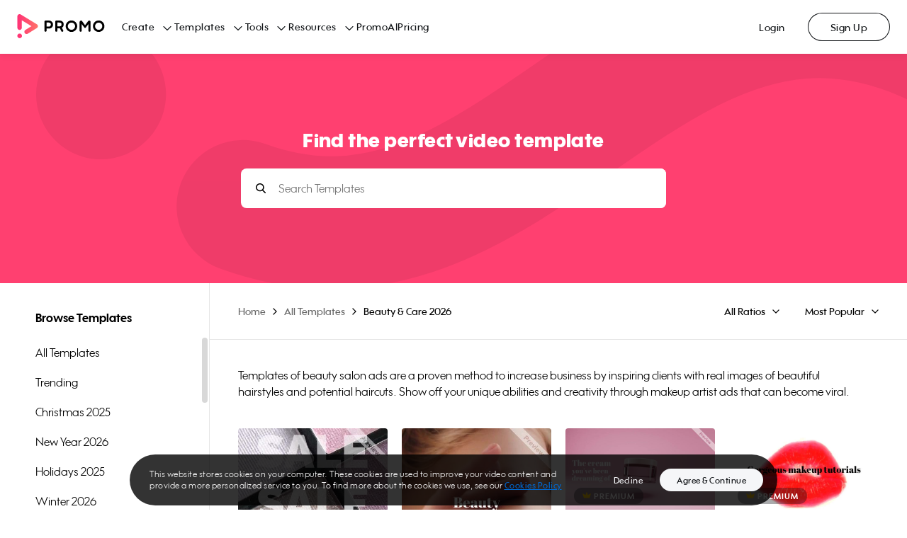

--- FILE ---
content_type: application/javascript; charset=UTF-8
request_url: https://ak02-promo-cdn.slidely.com/next/_next/static/chunks/9878-9d6bf0ea022e43a7.js
body_size: 5297
content:
(self.webpackChunk_N_E=self.webpackChunk_N_E||[]).push([[9878],{40447:function(e,t){"use strict";Object.defineProperty(t,"__esModule",{value:!0}),t.default={postMessage(e,t){window.parent.postMessage(e,t)}}},15446:function(e,t,r){"use strict";var n=this&&this.__importDefault||function(e){return e&&e.__esModule?e:{default:e}};Object.defineProperty(t,"__esModule",{value:!0});const o=n(r(40447));t.default={onNavigation(e,t){o.default.postMessage(Object.assign({type:"navigation"},e),t)},onDraftCreatingPostMessage(e){o.default.postMessage({type:"draft_creating"},e)},onDraftErrorPostMessage(e,t){o.default.postMessage(Object.assign({type:"draft_creation_error"},e),t)},onShowPreviewPostMessage(e,t){o.default.postMessage(Object.assign({type:"show_preview"},e),t)},onPublish(e,t){o.default.postMessage(Object.assign({type:"publish"},e),t)},onDownloadCreationError(e,t){o.default.postMessage(Object.assign({type:"download_creation_error"},e),t)},onError(e,t){o.default.postMessage(Object.assign({type:"error"},e),t)},onReady(e,t){o.default.postMessage(Object.assign({type:"page_ready"},e),t)},onDashboardEmptyCtaClicked(e){o.default.postMessage({type:"dashboard_empty_cta_clicked"},e)},onTemplatesSeeDetailsClicked(e){o.default.postMessage({type:"templates_see_details_clicked"},e)}}},44020:function(e){"use strict";var t="%[a-f0-9]{2}",r=new RegExp("("+t+")|([^%]+?)","gi"),n=new RegExp("("+t+")+","gi");function o(e,t){try{return[decodeURIComponent(e.join(""))]}catch(a){}if(1===e.length)return e;t=t||1;var r=e.slice(0,t),n=e.slice(t);return Array.prototype.concat.call([],o(r),o(n))}function a(e){try{return decodeURIComponent(e)}catch(a){for(var t=e.match(r)||[],n=1;n<t.length;n++)t=(e=o(t,n).join("")).match(r)||[];return e}}e.exports=function(e){if("string"!==typeof e)throw new TypeError("Expected `encodedURI` to be of type `string`, got `"+typeof e+"`");try{return e=e.replace(/\+/g," "),decodeURIComponent(e)}catch(t){return function(e){for(var r={"%FE%FF":"\ufffd\ufffd","%FF%FE":"\ufffd\ufffd"},o=n.exec(e);o;){try{r[o[0]]=decodeURIComponent(o[0])}catch(t){var u=a(o[0]);u!==o[0]&&(r[o[0]]=u)}o=n.exec(e)}r["%C2"]="\ufffd";for(var i=Object.keys(r),c=0;c<i.length;c++){var s=i[c];e=e.replace(new RegExp(s,"g"),r[s])}return e}(e)}}},92806:function(e){"use strict";e.exports=function(e,t){for(var r={},n=Object.keys(e),o=Array.isArray(t),a=0;a<n.length;a++){var u=n[a],i=e[u];(o?-1!==t.indexOf(u):t(u,i,e))&&(r[u]=i)}return r}},21078:function(e,t,r){var n=r(62488),o=r(37285);e.exports=function e(t,r,a,u,i){var c=-1,s=t.length;for(a||(a=o),i||(i=[]);++c<s;){var l=t[c];r>0&&a(l)?r>1?e(l,r-1,a,u,i):n(i,l):u||(i[i.length]=l)}return i}},97786:function(e,t,r){var n=r(71811),o=r(40327);e.exports=function(e,t){for(var r=0,a=(t=n(t,e)).length;null!=e&&r<a;)e=e[o(t[r++])];return r&&r==a?e:void 0}},13:function(e){e.exports=function(e,t){return null!=e&&t in Object(e)}},25970:function(e,t,r){var n=r(63012),o=r(79095);e.exports=function(e,t){return n(e,t,(function(t,r){return o(e,r)}))}},63012:function(e,t,r){var n=r(97786),o=r(10611),a=r(71811);e.exports=function(e,t,r){for(var u=-1,i=t.length,c={};++u<i;){var s=t[u],l=n(e,s);r(l,s)&&o(c,a(s,e),l)}return c}},10611:function(e,t,r){var n=r(34865),o=r(71811),a=r(65776),u=r(13218),i=r(40327);e.exports=function(e,t,r,c){if(!u(e))return e;for(var s=-1,l=(t=o(t,e)).length,f=l-1,p=e;null!=p&&++s<l;){var d=i(t[s]),y=r;if("__proto__"===d||"constructor"===d||"prototype"===d)return e;if(s!=f){var v=p[d];void 0===(y=c?c(v,d,p):void 0)&&(y=u(v)?v:a(t[s+1])?[]:{})}n(p,d,y),p=p[d]}return e}},71811:function(e,t,r){var n=r(1469),o=r(15403),a=r(55514),u=r(79833);e.exports=function(e,t){return n(e)?e:o(e,t)?[e]:a(u(e))}},99021:function(e,t,r){var n=r(85564),o=r(45357),a=r(30061);e.exports=function(e){return a(o(e,void 0,n),e+"")}},222:function(e,t,r){var n=r(71811),o=r(35694),a=r(1469),u=r(65776),i=r(41780),c=r(40327);e.exports=function(e,t,r){for(var s=-1,l=(t=n(t,e)).length,f=!1;++s<l;){var p=c(t[s]);if(!(f=null!=e&&r(e,p)))break;e=e[p]}return f||++s!=l?f:!!(l=null==e?0:e.length)&&i(l)&&u(p,l)&&(a(e)||o(e))}},37285:function(e,t,r){var n=r(62705),o=r(35694),a=r(1469),u=n?n.isConcatSpreadable:void 0;e.exports=function(e){return a(e)||o(e)||!!(u&&e&&e[u])}},15403:function(e,t,r){var n=r(1469),o=r(33448),a=/\.|\[(?:[^[\]]*|(["'])(?:(?!\1)[^\\]|\\.)*?\1)\]/,u=/^\w*$/;e.exports=function(e,t){if(n(e))return!1;var r=typeof e;return!("number"!=r&&"symbol"!=r&&"boolean"!=r&&null!=e&&!o(e))||(u.test(e)||!a.test(e)||null!=t&&e in Object(t))}},24523:function(e,t,r){var n=r(88306);e.exports=function(e){var t=n(e,(function(e){return 500===r.size&&r.clear(),e})),r=t.cache;return t}},55514:function(e,t,r){var n=r(24523),o=/[^.[\]]+|\[(?:(-?\d+(?:\.\d+)?)|(["'])((?:(?!\2)[^\\]|\\.)*?)\2)\]|(?=(?:\.|\[\])(?:\.|\[\]|$))/g,a=/\\(\\)?/g,u=n((function(e){var t=[];return 46===e.charCodeAt(0)&&t.push(""),e.replace(o,(function(e,r,n,o){t.push(n?o.replace(a,"$1"):r||e)})),t}));e.exports=u},40327:function(e,t,r){var n=r(33448);e.exports=function(e){if("string"==typeof e||n(e))return e;var t=e+"";return"0"==t&&1/e==-Infinity?"-0":t}},85564:function(e,t,r){var n=r(21078);e.exports=function(e){return(null==e?0:e.length)?n(e,1):[]}},79095:function(e,t,r){var n=r(13),o=r(222);e.exports=function(e,t){return null!=e&&o(e,t,n)}},88306:function(e,t,r){var n=r(83369);function o(e,t){if("function"!=typeof e||null!=t&&"function"!=typeof t)throw new TypeError("Expected a function");var r=function(){var n=arguments,o=t?t.apply(this,n):n[0],a=r.cache;if(a.has(o))return a.get(o);var u=e.apply(this,n);return r.cache=a.set(o,u)||a,u};return r.cache=new(o.Cache||n),r}o.Cache=n,e.exports=o},78718:function(e,t,r){var n=r(25970),o=r(99021)((function(e,t){return null==e?{}:n(e,t)}));e.exports=o},71210:function(e,t){"use strict";Object.defineProperty(t,"__esModule",{value:!0}),t.getDomainLocale=function(e,t,r,n){return!1};("function"===typeof t.default||"object"===typeof t.default&&null!==t.default)&&"undefined"===typeof t.default.__esModule&&(Object.defineProperty(t.default,"__esModule",{value:!0}),Object.assign(t.default,t),e.exports=t.default)},48418:function(e,t,r){"use strict";Object.defineProperty(t,"__esModule",{value:!0});var n=r(94941).Z;r(45753).default;Object.defineProperty(t,"__esModule",{value:!0}),t.default=void 0;var o=r(92648).Z,a=r(17273).Z,u=o(r(67294)),i=r(76273),c=r(22725),s=r(63462),l=r(21018),f=r(57190),p=r(71210),d=r(98684),y={};function v(e,t,r,n){if(e&&i.isLocalURL(t)){Promise.resolve(e.prefetch(t,r,n)).catch((function(e){0}));var o=n&&"undefined"!==typeof n.locale?n.locale:e&&e.locale;y[t+"%"+r+(o?"%"+o:"")]=!0}}var g=u.default.forwardRef((function(e,t){var r,o=e.href,g=e.as,b=e.children,h=e.prefetch,m=e.passHref,x=e.replace,j=e.shallow,_=e.scroll,C=e.locale,O=e.onClick,M=e.onMouseEnter,k=e.onTouchStart,w=e.legacyBehavior,E=void 0===w?!0!==Boolean(!1):w,R=a(e,["href","as","children","prefetch","passHref","replace","shallow","scroll","locale","onClick","onMouseEnter","onTouchStart","legacyBehavior"]);r=b,!E||"string"!==typeof r&&"number"!==typeof r||(r=u.default.createElement("a",null,r));var S=!1!==h,I=u.default.useContext(s.RouterContext),L=u.default.useContext(l.AppRouterContext);L&&(I=L);var F,P=u.default.useMemo((function(){var e=n(i.resolveHref(I,o,!0),2),t=e[0],r=e[1];return{href:t,as:g?i.resolveHref(I,g):r||t}}),[I,o,g]),N=P.href,U=P.as,A=u.default.useRef(N),T=u.default.useRef(U);E&&(F=u.default.Children.only(r));var $=E?F&&"object"===typeof F&&F.ref:t,D=n(f.useIntersection({rootMargin:"200px"}),3),B=D[0],q=D[1],Z=D[2],H=u.default.useCallback((function(e){T.current===U&&A.current===N||(Z(),T.current=U,A.current=N),B(e),$&&("function"===typeof $?$(e):"object"===typeof $&&($.current=e))}),[U,$,N,Z,B]);u.default.useEffect((function(){var e=q&&S&&i.isLocalURL(N),t="undefined"!==typeof C?C:I&&I.locale,r=y[N+"%"+U+(t?"%"+t:"")];e&&!r&&v(I,N,U,{locale:t})}),[U,N,q,C,S,I]);var K={ref:H,onClick:function(e){E||"function"!==typeof O||O(e),E&&F.props&&"function"===typeof F.props.onClick&&F.props.onClick(e),e.defaultPrevented||function(e,t,r,n,o,a,c,s,l,f){if("A"!==e.currentTarget.nodeName.toUpperCase()||!function(e){var t=e.currentTarget.target;return t&&"_self"!==t||e.metaKey||e.ctrlKey||e.shiftKey||e.altKey||e.nativeEvent&&2===e.nativeEvent.which}(e)&&i.isLocalURL(r)){e.preventDefault();var p=function(){"beforePopState"in t?t[o?"replace":"push"](r,n,{shallow:a,locale:s,scroll:c}):t[o?"replace":"push"](r,{forceOptimisticNavigation:!f})};l?u.default.startTransition(p):p()}}(e,I,N,U,x,j,_,C,Boolean(L),S)},onMouseEnter:function(e){E||"function"!==typeof M||M(e),E&&F.props&&"function"===typeof F.props.onMouseEnter&&F.props.onMouseEnter(e),!S&&L||i.isLocalURL(N)&&v(I,N,U,{priority:!0})},onTouchStart:function(e){E||"function"!==typeof k||k(e),E&&F.props&&"function"===typeof F.props.onTouchStart&&F.props.onTouchStart(e),!S&&L||i.isLocalURL(N)&&v(I,N,U,{priority:!0})}};if(!E||m||"a"===F.type&&!("href"in F.props)){var z="undefined"!==typeof C?C:I&&I.locale,G=I&&I.isLocaleDomain&&p.getDomainLocale(U,z,I.locales,I.domainLocales);K.href=G||d.addBasePath(c.addLocale(U,z,I&&I.defaultLocale))}return E?u.default.cloneElement(F,K):u.default.createElement("a",Object.assign({},R,K),r)}));t.default=g,("function"===typeof t.default||"object"===typeof t.default&&null!==t.default)&&"undefined"===typeof t.default.__esModule&&(Object.defineProperty(t.default,"__esModule",{value:!0}),Object.assign(t.default,t),e.exports=t.default)},57190:function(e,t,r){"use strict";Object.defineProperty(t,"__esModule",{value:!0});var n=r(94941).Z;Object.defineProperty(t,"__esModule",{value:!0}),t.useIntersection=function(e){var t=e.rootRef,r=e.rootMargin,s=e.disabled||!u,l=n(o.useState(!1),2),f=l[0],p=l[1],d=n(o.useState(null),2),y=d[0],v=d[1];o.useEffect((function(){if(u){if(s||f)return;if(y&&y.tagName){var e=function(e,t,r){var n=function(e){var t,r={root:e.root||null,margin:e.rootMargin||""},n=c.find((function(e){return e.root===r.root&&e.margin===r.margin}));if(n&&(t=i.get(n)))return t;var o=new Map,a=new IntersectionObserver((function(e){e.forEach((function(e){var t=o.get(e.target),r=e.isIntersecting||e.intersectionRatio>0;t&&r&&t(r)}))}),e);return t={id:r,observer:a,elements:o},c.push(r),i.set(r,t),t}(r),o=n.id,a=n.observer,u=n.elements;return u.set(e,t),a.observe(e),function(){if(u.delete(e),a.unobserve(e),0===u.size){a.disconnect(),i.delete(o);var t=c.findIndex((function(e){return e.root===o.root&&e.margin===o.margin}));t>-1&&c.splice(t,1)}}}(y,(function(e){return e&&p(e)}),{root:null==t?void 0:t.current,rootMargin:r});return e}}else if(!f){var n=a.requestIdleCallback((function(){return p(!0)}));return function(){return a.cancelIdleCallback(n)}}}),[y,s,r,t,f]);var g=o.useCallback((function(){p(!1)}),[]);return[v,f,g]};var o=r(67294),a=r(9311),u="function"===typeof IntersectionObserver,i=new Map,c=[];("function"===typeof t.default||"object"===typeof t.default&&null!==t.default)&&"undefined"===typeof t.default.__esModule&&(Object.defineProperty(t.default,"__esModule",{value:!0}),Object.assign(t.default,t),e.exports=t.default)},21018:function(e,t,r){"use strict";Object.defineProperty(t,"__esModule",{value:!0}),t.TemplateContext=t.GlobalLayoutRouterContext=t.LayoutRouterContext=t.AppRouterContext=void 0;var n=(0,r(92648).Z)(r(67294)),o=n.default.createContext(null);t.AppRouterContext=o;var a=n.default.createContext(null);t.LayoutRouterContext=a;var u=n.default.createContext(null);t.GlobalLayoutRouterContext=u;var i=n.default.createContext(null);t.TemplateContext=i},41664:function(e,t,r){e.exports=r(48418)},17563:function(e,t,r){"use strict";const n=r(70610),o=r(44020),a=r(80500),u=r(92806);function i(e){if("string"!==typeof e||1!==e.length)throw new TypeError("arrayFormatSeparator must be single character string")}function c(e,t){return t.encode?t.strict?n(e):encodeURIComponent(e):e}function s(e,t){return t.decode?o(e):e}function l(e){return Array.isArray(e)?e.sort():"object"===typeof e?l(Object.keys(e)).sort(((e,t)=>Number(e)-Number(t))).map((t=>e[t])):e}function f(e){const t=e.indexOf("#");return-1!==t&&(e=e.slice(0,t)),e}function p(e){const t=(e=f(e)).indexOf("?");return-1===t?"":e.slice(t+1)}function d(e,t){return t.parseNumbers&&!Number.isNaN(Number(e))&&"string"===typeof e&&""!==e.trim()?e=Number(e):!t.parseBooleans||null===e||"true"!==e.toLowerCase()&&"false"!==e.toLowerCase()||(e="true"===e.toLowerCase()),e}function y(e,t){i((t=Object.assign({decode:!0,sort:!0,arrayFormat:"none",arrayFormatSeparator:",",parseNumbers:!1,parseBooleans:!1},t)).arrayFormatSeparator);const r=function(e){let t;switch(e.arrayFormat){case"index":return(e,r,n)=>{t=/\[(\d*)\]$/.exec(e),e=e.replace(/\[\d*\]$/,""),t?(void 0===n[e]&&(n[e]={}),n[e][t[1]]=r):n[e]=r};case"bracket":return(e,r,n)=>{t=/(\[\])$/.exec(e),e=e.replace(/\[\]$/,""),t?void 0!==n[e]?n[e]=[].concat(n[e],r):n[e]=[r]:n[e]=r};case"comma":case"separator":return(t,r,n)=>{const o="string"===typeof r&&r.includes(e.arrayFormatSeparator),a="string"===typeof r&&!o&&s(r,e).includes(e.arrayFormatSeparator);r=a?s(r,e):r;const u=o||a?r.split(e.arrayFormatSeparator).map((t=>s(t,e))):null===r?r:s(r,e);n[t]=u};default:return(e,t,r)=>{void 0!==r[e]?r[e]=[].concat(r[e],t):r[e]=t}}}(t),n=Object.create(null);if("string"!==typeof e)return n;if(!(e=e.trim().replace(/^[?#&]/,"")))return n;for(const o of e.split("&")){if(""===o)continue;let[e,u]=a(t.decode?o.replace(/\+/g," "):o,"=");u=void 0===u?null:["comma","separator"].includes(t.arrayFormat)?u:s(u,t),r(s(e,t),u,n)}for(const o of Object.keys(n)){const e=n[o];if("object"===typeof e&&null!==e)for(const r of Object.keys(e))e[r]=d(e[r],t);else n[o]=d(e,t)}return!1===t.sort?n:(!0===t.sort?Object.keys(n).sort():Object.keys(n).sort(t.sort)).reduce(((e,t)=>{const r=n[t];return Boolean(r)&&"object"===typeof r&&!Array.isArray(r)?e[t]=l(r):e[t]=r,e}),Object.create(null))}t.extract=p,t.parse=y,t.stringify=(e,t)=>{if(!e)return"";i((t=Object.assign({encode:!0,strict:!0,arrayFormat:"none",arrayFormatSeparator:","},t)).arrayFormatSeparator);const r=r=>{return t.skipNull&&(null===(n=e[r])||void 0===n)||t.skipEmptyString&&""===e[r];var n},n=function(e){switch(e.arrayFormat){case"index":return t=>(r,n)=>{const o=r.length;return void 0===n||e.skipNull&&null===n||e.skipEmptyString&&""===n?r:null===n?[...r,[c(t,e),"[",o,"]"].join("")]:[...r,[c(t,e),"[",c(o,e),"]=",c(n,e)].join("")]};case"bracket":return t=>(r,n)=>void 0===n||e.skipNull&&null===n||e.skipEmptyString&&""===n?r:null===n?[...r,[c(t,e),"[]"].join("")]:[...r,[c(t,e),"[]=",c(n,e)].join("")];case"comma":case"separator":return t=>(r,n)=>null===n||void 0===n||0===n.length?r:0===r.length?[[c(t,e),"=",c(n,e)].join("")]:[[r,c(n,e)].join(e.arrayFormatSeparator)];default:return t=>(r,n)=>void 0===n||e.skipNull&&null===n||e.skipEmptyString&&""===n?r:null===n?[...r,c(t,e)]:[...r,[c(t,e),"=",c(n,e)].join("")]}}(t),o={};for(const u of Object.keys(e))r(u)||(o[u]=e[u]);const a=Object.keys(o);return!1!==t.sort&&a.sort(t.sort),a.map((r=>{const o=e[r];return void 0===o?"":null===o?c(r,t):Array.isArray(o)?o.reduce(n(r),[]).join("&"):c(r,t)+"="+c(o,t)})).filter((e=>e.length>0)).join("&")},t.parseUrl=(e,t)=>{t=Object.assign({decode:!0},t);const[r,n]=a(e,"#");return Object.assign({url:r.split("?")[0]||"",query:y(p(e),t)},t&&t.parseFragmentIdentifier&&n?{fragmentIdentifier:s(n,t)}:{})},t.stringifyUrl=(e,r)=>{r=Object.assign({encode:!0,strict:!0},r);const n=f(e.url).split("?")[0]||"",o=t.extract(e.url),a=t.parse(o,{sort:!1}),u=Object.assign(a,e.query);let i=t.stringify(u,r);i&&(i=`?${i}`);let s=function(e){let t="";const r=e.indexOf("#");return-1!==r&&(t=e.slice(r)),t}(e.url);return e.fragmentIdentifier&&(s=`#${c(e.fragmentIdentifier,r)}`),`${n}${i}${s}`},t.pick=(e,r,n)=>{n=Object.assign({parseFragmentIdentifier:!0},n);const{url:o,query:a,fragmentIdentifier:i}=t.parseUrl(e,n);return t.stringifyUrl({url:o,query:u(a,r),fragmentIdentifier:i},n)},t.exclude=(e,r,n)=>{const o=Array.isArray(r)?e=>!r.includes(e):(e,t)=>!r(e,t);return t.pick(e,o,n)}},80500:function(e){"use strict";e.exports=(e,t)=>{if("string"!==typeof e||"string"!==typeof t)throw new TypeError("Expected the arguments to be of type `string`");if(""===t)return[e];const r=e.indexOf(t);return-1===r?[e]:[e.slice(0,r),e.slice(r+t.length)]}},70610:function(e){"use strict";e.exports=e=>encodeURIComponent(e).replace(/[!'()*]/g,(e=>`%${e.charCodeAt(0).toString(16).toUpperCase()}`))}}]);